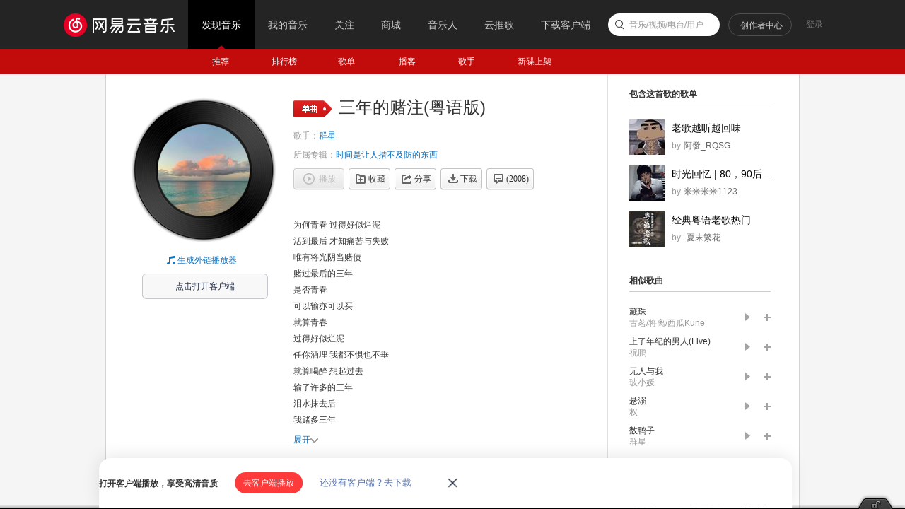

--- FILE ---
content_type: text/plain;charset=UTF-8
request_url: https://music.163.com/weapi/song/lyric?csrf_token=
body_size: 458
content:
{"sgc":false,"sfy":false,"qfy":false,"lyricUser":{"id":18951824,"status":99,"demand":0,"userid":298082998,"nickname":"头头taltal_cry","uptime":1619752967352},"lrc":{"version":13,"lyric":"[00:02.39]为何青春 过得好似烂泥\n[00:09.90]活到最后 才知痛苦与失败\n[00:17.41]唯有将光阴当赌债\n[00:21.23]赌过最后的三年\n[00:24.98]是否青春\n[00:26.73]可以输亦可以买\n[00:32.41]就算青春\n[00:34.32]过得好似烂泥\n[00:39.90]任你洒埋 我都不惧也不垂\n[00:47.38]就算喝醉 想起过去\n[00:51.18]输了许多的三年\n[00:55.12]泪水抹去后\n[00:56.77]我赌多三年\n[01:01.97]三年的赌债\n[01:05.67]荒废我这一世\n[01:09.93]我拼命斗争\n[01:12.28]与死同行\n[01:14.10]空虚的这一生\n[01:16.86]三年的失败\n[01:20.62]失去我的一切\n[01:24.88]青春终会消失\n[01:27.09]我赌完这一世\n"},"tlyric":{"version":0,"lyric":""},"code":200}

--- FILE ---
content_type: application/javascript
request_url: https://fp-upload.dun.163.com/v2/js/d
body_size: 185
content:
{"code":200,"data":{"dt":"MxOcjjEVxIVEQwRFQBbX33HWAL1GTGDg","st":1766457217614,"tid":"CIxco/BQICJFU1BQBVeCiyGTBOhXTDH0"},"msg":"ok"}

--- FILE ---
content_type: application/javascript
request_url: https://fp-upload.dun.163.com/v2/js/d
body_size: 186
content:
{"code":200,"data":{"dt":"ltiP2XxDcMZBUgQBAQKSzyWTBOwDFXCO","st":1766457217100,"tid":"Zi41/jsKzEJARkRUQROGyyCXRe1WAHCO"},"msg":"ok"}